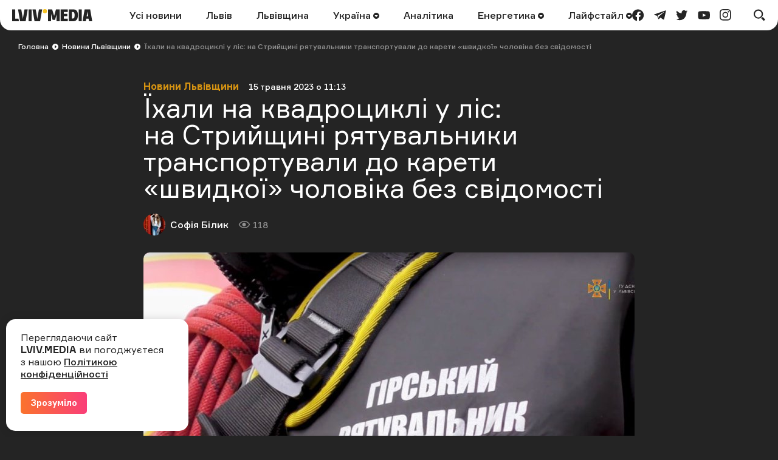

--- FILE ---
content_type: text/html; charset=UTF-8
request_url: https://lviv.media/lvivshchyna/72199-yihali-na-kvadrocikli-u-lis-na-strijshini-ryatuvalniki-transportuvali-do-kareti-shvidkoyi-cholovika-bez-svidomosti/
body_size: 13767
content:
<!DOCTYPE html> <html lang="uk"> <head> <meta charset="utf-8"> <meta http-equiv="x-ua-compatible" content="ie=edge"> <meta name="viewport" content="width=device-width, initial-scale=1"> <meta name="HandheldFriendly" content="True" /> <meta http-equiv="cleartype" content="on" /> <meta name="format-detection" content="telephone=no" /> <meta name="format-detection" content="address=no" /> <meta property="fb:app_id" content="759044945210517" /> <link rel="apple-touch-icon" sizes="180x180" href="/apple-touch-icon.png"> <link rel="icon" type="image/png" sizes="32x32" href="/favicon-32x32.png"> <link rel="icon" type="image/png" sizes="16x16" href="/favicon-16x16.png"> <link rel="manifest" href="/site.webmanifest"> <link rel="mask-icon" href="/safari-pinned-tab.svg" color="#242424"> <meta name="msapplication-TileColor" content="#242424"> <meta name="theme-color" content="#ffffff"> <title>Їхали на квадроциклі у ліс: на Стрийщині рятувальники транспортували до карети «швидкої» чоловіка без свідомості — LVIV.MEDIA</title> <link rel="canonical" href="https://lviv.media/lvivshchyna/72199-yihali-na-kvadrocikli-u-lis-na-strijshini-ryatuvalniki-transportuvali-do-kareti-shvidkoyi-cholovika-bez-svidomosti/"> <link rel="amphtml" href="https://lviv.media/amp/lvivshchyna/72199-yihali-na-kvadrocikli-u-lis-na-strijshini-ryatuvalniki-transportuvali-do-kareti-shvidkoyi-cholovika-bez-svidomosti/"> <meta name="robots" content="max-snippet:-1, max-video-preview:-1, max-image-preview:large"> <link rel="alternate" href="https://lviv.media/lvivshchyna/72199-yihali-na-kvadrocikli-u-lis-na-strijshini-ryatuvalniki-transportuvali-do-kareti-shvidkoyi-cholovika-bez-svidomosti/" hreflang="x-default" /> <link rel="alternate" href="https://lviv.media/lvivshchyna/72199-yihali-na-kvadrocikli-u-lis-na-strijshini-ryatuvalniki-transportuvali-do-kareti-shvidkoyi-cholovika-bez-svidomosti/" hreflang="uk" /> <meta name="description" content="Чоловіка госпіталізували до Стрийської центральної районної лікарні"> <meta property="og:title" content="Їхали на квадроциклі у ліс: на Стрийщині рятувальники транспортували до карети «швидкої» чоловіка без свідомості — LVIV.MEDIA" /> <meta property="og:description" content="Чоловіка госпіталізували до Стрийської центральної районної лікарні" /> <meta property="og:type" content="article" /> <meta property="og:url" content="https://lviv.media/lvivshchyna/72199-yihali-na-kvadrocikli-u-lis-na-strijshini-ryatuvalniki-transportuvali-do-kareti-shvidkoyi-cholovika-bez-svidomosti/" /> <meta property="og:image" content="https://lviv.media/static/content/thumbs/1200x630/3/9d/jvtmac---c1200x630x50px50p-up--22a244466f561b3511a4b704e181a9d3.jpg" /> <meta property="og:image:url" content="https://lviv.media/static/content/thumbs/1200x630/3/9d/jvtmac---c1200x630x50px50p-up--22a244466f561b3511a4b704e181a9d3.jpg" /> <meta property="og:image:width" content="1200" /> <meta property="og:image:height" content="630" /> <meta property="og:site_name" content="LVIV.MEDIA" /> <meta name="twitter:title" content="Їхали на квадроциклі у ліс: на Стрийщині рятувальники транспортували до карети «швидкої» чоловіка без свідомості — LVIV.MEDIA"> <meta name="twitter:description" content="Чоловіка госпіталізували до Стрийської центральної районної лікарні"> <meta name="twitter:card" content="summary_large_image"> <meta name="twitter:image" content="https://lviv.media/static/content/thumbs/1200x630/3/9d/jvtmac---c1200x630x50px50p-up--22a244466f561b3511a4b704e181a9d3.jpg"> <meta name="twitter:site" content="LVIV.MEDIA"> <meta name="twitter:creator" content="@LvivMedia"> <meta property="og:article:author" content="https://lviv.media/authors/33-sofabilyck/" /> <meta property="og:article:published_time" content="2023-05-15T11:13:00+03:00" /> <script type="application/ld+json">{"@context":"https://schema.org","@type":"BreadcrumbList","itemListElement":[{"@type":"ListItem","position":1,"name":"Головна","item":"https://lviv.media/"},{"@type":"ListItem","position":2,"name":"Новини Львівщини","item":"https://lviv.media/lvivshchyna/"},{"@type":"ListItem","position":3,"name":"Їхали на квадроциклі у ліс: на Стрийщині рятувальники транспортували до карети «швидкої» чоловіка без свідомості","item":"https://lviv.media/lvivshchyna/72199-yihali-na-kvadrocikli-u-lis-na-strijshini-ryatuvalniki-transportuvali-do-kareti-shvidkoyi-cholovika-bez-svidomosti/"}]}</script> <script type="application/ld+json">{"@context":"https://schema.org","@type":"NewsArticle","headline":"Їхали на квадроциклі у ліс: на Стрийщині рятувальники транспортували до карети «швидкої» чоловіка без свідомості","datePublished":"2023-05-15T11:13:00+03:00","dateModified":"2023-05-15T11:13:00+03:00","author":{"@type":"Person","name":"Софія Білик"},"publisher":{"@type":"Organization","name":"LVIV.MEDIA","logo":{"@type":"ImageObject","url":"https://lviv.media/static/img/logo-current.svg"}},"description":"Чоловіка госпіталізували до Стрийської центральної районної лікарні","articleBody":"У неділю ввечері, 14 травня, в лісовому масиві поблизу села Нижня Рожанка Стрийського району травмований чоловік потребував медичної допомоги. Про це повідомляє Головне управління ДСНС України у Львівській області. Бригада швидкої медичної допомоги до потерпілого не могла доїхати, оскільки чоловік перебував у важко доступному місці. Рятувальники Славської гірської пошуково-рятувальної групи на квадроциклі змогли оперативно дістатись до місця, де був виявлений травмований. Чоловік був без свідомості, тому його на ручних ношах винесли з лісового масиву до спеціального аварійно-рятувального автомобіля, щоб згодом транспортувати його до карети швидкої медичної допомоги. Чоловіка госпіталізували до Стрийської центральної районної лікарні. Для рятувальної операції було залучено 6 чоловік особового складу та 2 одиниці техніки. Причини та обставини події встановлюють правоохоронці. Нагадаємо, рятувальники відшукали 42-річного туриста з Києва, який на милицях вирішив підкорити Карпати та заблукав у лісі.","image":"https://lviv.media/static/content/thumbs/800x450/3/9d/4avuzg---c800x450x50px50p-up--22a244466f561b3511a4b704e181a9d3.jpg"}</script> <link rel="preload" crossorigin as="font" href="https://lviv.media/static/fonts/Formular/Formular-Regular.woff"> <link rel="preload" crossorigin as="font" href="https://lviv.media/static/fonts/Formular/Formular-Medium.woff"> <link rel="preload" crossorigin as="font" href="https://lviv.media/static/fonts/Formular/Formular-Black.woff"> <link rel="preload" crossorigin as="font" href="https://lviv.media/static/fonts/Formular/Formular-Bold.woff"> <link rel="preload" href="https://lviv.media/static/content/thumbs/808x456/3/9d/igfwih---c808x456x50px50p-up--22a244466f561b3511a4b704e181a9d3.jpg" as="image" imagesrcset="https://lviv.media/static/content/thumbs/808x456/3/9d/igfwih---c808x456x50px50p-up--22a244466f561b3511a4b704e181a9d3.jpg 1x, https://lviv.media/static/content/thumbs/1616x912/3/9d/za7jz6---c808x456x50px50p-up--22a244466f561b3511a4b704e181a9d3.jpg 2x" media="(min-width: 1024px)"> <link rel="preload" href="https://lviv.media/static/content/thumbs/420x484/3/9d/e3hvdy---c420x484x50px50p-up--22a244466f561b3511a4b704e181a9d3.jpg" as="image" imagesrcset="https://lviv.media/static/content/thumbs/420x484/3/9d/e3hvdy---c420x484x50px50p-up--22a244466f561b3511a4b704e181a9d3.jpg 1x, https://lviv.media/static/content/thumbs/840x968/3/9d/gq5tbh---c420x484x50px50p-up--22a244466f561b3511a4b704e181a9d3.jpg 2x" media="(max-width: 1023px)"> <link rel="stylesheet" href="https://lviv.media/static/css/app.css"> <style>
[data-ad-slot] iframe {
    margin: 0 auto !important;
}
</style> <link rel="stylesheet" href="https://lviv.media/static/css/post.css"> <link rel="stylesheet" href="https://lviv.media/static/css/gallery.css" fetchpriority="low"> <link rel="stylesheet" href="https://lviv.media/static/css/carousel.css" fetchpriority="low"> <link rel="stylesheet" href="https://lviv.media/static/css/utilities.css" fetchpriority="low"> <script>
window.App = {"baseUrl":"https:\/\/lviv.media\/","staticUrl":"https:\/\/lviv.media\/static\/","locale":"uk","facebookAppId":"759044945210517","jsVendorFiles":{"vendor.js":"https:\/\/lviv.media\/static\/js\/vendor.js?id=c131facd8af0150da4b44c65aae288aa","swiper-vendor.js":"https:\/\/lviv.media\/static\/js\/swiper-vendor.js?id=885337d6e4fc03c9c0956f53bfc09e5e"},"article":{"id":"992be23b-19c0-4e26-882a-b72d209040d7","number":72199,"slug":"yihali-na-kvadrocikli-u-lis-na-strijshini-ryatuvalniki-transportuvali-do-kareti-shvidkoyi-cholovika-bez-svidomosti","layout":"default","modules":[],"embeds":[],"title":{"origin":"Їхали на квадроциклі у ліс: на Стрийщині рятувальники транспортували до карети «швидкої» чоловіка без свідомості","clean":"Їхали на квадроциклі у ліс: на Стрийщині рятувальники транспортували до карети «швидкої» чоловіка без свідомості"},"meta":{"title":"Їхали на квадроциклі у ліс: на Стрийщині рятувальники транспортували до карети «швидкої» чоловіка без свідомості","description":"Чоловіка госпіталізували до Стрийської центральної районної лікарні"},"url":{"direct":"https:\/\/lviv.media\/lvivshchyna\/72199-yihali-na-kvadrocikli-u-lis-na-strijshini-ryatuvalniki-transportuvali-do-kareti-shvidkoyi-cholovika-bez-svidomosti\/","next":"https:\/\/lviv.media\/api\/articles\/992be23b-19c0-4e26-882a-b72d209040d7\/next\/","add-view":"https:\/\/lviv.media\/api\/articles\/992be23b-19c0-4e26-882a-b72d209040d7\/add-view\/"}}}
</script> <script>
window.App.staticAsset = path =>  'https://lviv.media/static/:path:'.replace(':path:', path)
</script> <!-- Google Tag Manager --> <script>(function(w,d,s,l,i){w[l]=w[l]||[];w[l].push({'gtm.start':
new Date().getTime(),event:'gtm.js'});var f=d.getElementsByTagName(s)[0],
j=d.createElement(s),dl=l!='dataLayer'?'&l='+l:'';j.async=true;j.src=
'https://www.googletagmanager.com/gtm.js?id='+i+dl;f.parentNode.insertBefore(j,f);
})(window,document,'script','dataLayer','GTM-MX7CRZN');</script> <!-- End Google Tag Manager --> <link rel="preconnect" href="https://membrana-cdn.media/" crossorigin> <link rel="dns-prefetch" href="https://membrana-cdn.media/"> <script>
    window.yieldMasterCmd = window.yieldMasterCmd || [];
    window.yieldMasterCmd.push(function() {
        window.yieldMaster.init({
            pageVersionAutodetect: true
        });
    });
</script> <script>
    (function() {
        const scriptsToLoad = [
            { src: 'https://www.googletagservices.com/tag/js/gpt.js', loaded: false },
            { src: 'https://cdn.membrana.media/lvm/ym.js', loaded: false },
        ];

        function loadScripts() {
            scriptsToLoad.forEach(script => {
                if (!script.loaded) {
                    const scriptElement = document.createElement('script');
                    scriptElement.src = script.src;
                    document.body.appendChild(scriptElement);
                    script.loaded = true;
                }
            });

            // Remove event listeners after loading scripts
            document.removeEventListener('click', loadScripts);
            document.removeEventListener('scroll', loadScripts);
            document.removeEventListener('mousemove', loadScripts);
        }

        // Add event listeners for user interactions
        document.addEventListener('click', loadScripts);
        document.addEventListener('scroll', loadScripts);
        document.addEventListener('mousemove', loadScripts);
    })();
</script> <style>
	.nts-ad {display: flex; flex-direction: column; align-items: center; justify-content: center}
	.nts-ad-h250 {min-height: 250px}
	.nts-ad-h280 {min-height: 280px}
	.nts-ad-h600 {min-height: 600px; justify-content: flex-start}
</style> </head> </html> <body> <header class="c-header"> <div class="c-header-inner"> <div class="c-header-bg"></div> <div class="c-header-hamburger"> <button type="button" class="c-header-hamburger__btn js-menu-toggle"> <span class="sr-only">Меню</span> <div class="c-header-hamburger__icon"> <div></div> <div></div> <div></div> </div> </button> </div> <div class="c-menu"> <div class="c-menu-inner"> <nav class="c-menu-nav"> <ul class="c-menu-nav__list"> <li class="c-menu-nav__item"> <a href="https://lviv.media/news/" class="c-menu-nav__link">Усі новини</a> </li> <li class="c-menu-nav__item"> <a href="https://lviv.media/lviv/" class="c-menu-nav__link">Львів</a> </li> <li class="c-menu-nav__item"> <a href="https://lviv.media/lvivshchyna/" class="c-menu-nav__link">Львівщина</a> </li> <li class="c-menu-nav__item"> <a href="https://lviv.media/ukraina/" class="c-menu-nav__link">
    Україна
    </a> <div class="c-menu-sub"> <ul class="c-menu-sub__list"> <li class="c-menu-sub__item"> <a href="https://lviv.media/viyna/" class="c-menu-sub__link">Війна</a> </li> <li class="c-menu-sub__item"> <a href="https://lviv.media/politics/" class="c-menu-sub__link">Політика</a> </li> <li class="c-menu-sub__item"> <a href="https://lviv.media/ekonomika/" class="c-menu-sub__link">Економіка</a> </li> <li class="c-menu-sub__item"> <a href="https://lviv.media/socialni-novini/" class="c-menu-sub__link">Соціальні новини</a> </li> </ul> </div> </li> <li class="c-menu-nav__item"> <a href="https://lviv.media/analitika/" class="c-menu-nav__link">Аналітика</a> </li> <li class="c-menu-nav__item"> <a href="https://lviv.media/energetika/" class="c-menu-nav__link">
    Енергетика
    </a> <div class="c-menu-sub"> <ul class="c-menu-sub__list"> <li class="c-menu-sub__item"> <a href="https://lviv.media/energetika/gaz/" class="c-menu-sub__link">Газ</a> </li> <li class="c-menu-sub__item"> <a href="https://lviv.media/energetika/nafta/" class="c-menu-sub__link">Нафта</a> </li> <li class="c-menu-sub__item"> <a href="https://lviv.media/energetika/sonyachna-energiya/" class="c-menu-sub__link">Сонячна енергетика</a> </li> <li class="c-menu-sub__item"> <a href="https://lviv.media/energetika/vitrova-energetika/" class="c-menu-sub__link">Вітрова енергетика</a> </li> <li class="c-menu-sub__item"> <a href="https://lviv.media/energetika/zelena-energetika/" class="c-menu-sub__link">Відновлювальна енергетика</a> </li> <li class="c-menu-sub__item"> <a href="https://lviv.media/energetika/palne/" class="c-menu-sub__link">Пальне</a> </li> <li class="c-menu-sub__item"> <a href="https://lviv.media/energetika/tarifi-i-poradi/" class="c-menu-sub__link">Тарифи і поради</a> </li> </ul> </div> </li> <li class="c-menu-nav__item"> <a href="https://lviv.media/lifestyle/" class="c-menu-nav__link">
    Лайфстайл
    </a> <div class="c-menu-sub"> <ul class="c-menu-sub__list"> <li class="c-menu-sub__item"> <a href="https://lviv.media/religiya/" class="c-menu-sub__link">Релігія</a> </li> <li class="c-menu-sub__item"> <a href="https://lviv.media/recepti/" class="c-menu-sub__link">Рецепти</a> </li> <li class="c-menu-sub__item"> <a href="https://lviv.media/sport/" class="c-menu-sub__link">Спорт</a> </li> <li class="c-menu-sub__item"> <a href="https://lviv.media/zdorovya/" class="c-menu-sub__link">Здоров’я</a> </li> <li class="c-menu-sub__item"> <a href="https://lviv.media/culture/" class="c-menu-sub__link">Культура</a> </li> </ul> </div> </li> </ul> </nav> <div class="c-menu-socials"> <ul class="c-menu-socials__list"> <li class="c-menu-socails__item"> <a href="https://www.facebook.com/lvv.media" target="_blank" rel="noopener" class="c-menu-socials__link t-facebook"> <span class="sr-only">facebook</span> <svg viewbox="0 0 24 24" width="24" height="24" class="i-icon i-facebook" xmlns="http://www.w3.org/2000/svg"> <use xlink:href="https://lviv.media/static/sprite/symbol.svg#facebook"></use> </svg> </a> </li> <li class="c-menu-socails__item"> <a href="https://t.me/lvivmedia" target="_blank" rel="noopener" class="c-menu-socials__link t-telegram"> <span class="sr-only">telegram</span> <svg viewbox="0 0 24 24" width="24" height="24" class="i-icon i-telegram" xmlns="http://www.w3.org/2000/svg"> <use xlink:href="https://lviv.media/static/sprite/symbol.svg#telegram"></use> </svg> </a> </li> <li class="c-menu-socails__item"> <a href="https://twitter.com/LvivMedia" target="_blank" rel="noopener" class="c-menu-socials__link t-twitter"> <span class="sr-only">twitter</span> <svg viewbox="0 0 24 24" width="24" height="24" class="i-icon i-twitter" xmlns="http://www.w3.org/2000/svg"> <use xlink:href="https://lviv.media/static/sprite/symbol.svg#twitter"></use> </svg> </a> </li> <li class="c-menu-socails__item"> <a href="https://www.youtube.com/channel/UCHYlN_WxQytvVZu3dNWd7lQ" target="_blank" rel="noopener" class="c-menu-socials__link t-youtube"> <span class="sr-only">youtube</span> <svg viewbox="0 0 24 24" width="24" height="24" class="i-icon i-youtube" xmlns="http://www.w3.org/2000/svg"> <use xlink:href="https://lviv.media/static/sprite/symbol.svg#youtube"></use> </svg> </a> </li> <li class="c-menu-socails__item"> <a href="https://www.instagram.com/lviv_media/" target="_blank" rel="noopener" class="c-menu-socials__link t-instagram"> <span class="sr-only">instagram</span> <svg viewbox="0 0 24 24" width="24" height="24" class="i-icon i-instagram" xmlns="http://www.w3.org/2000/svg"> <use xlink:href="https://lviv.media/static/sprite/symbol.svg#instagram"></use> </svg> </a> </li> </ul> </div> </div> </div> <div class="c-header-inner__left"> <div class="c-header-logo"> <a href="https://lviv.media/"> <span class="sr-only">LVIV.MEDIA</span> <svg width="132" height="20" viewbox="0 0 132 20" fill="currentColor" xmlns="http://www.w3.org/2000/svg"> <path d="M26.978 20V.49h5.061V20h-5.061zM84.939 4.668v3.12h5.724v3.858H84.94v3.98h6.658V20H79.853V.491h11.744v4.177H84.94zM93.133 20V.491h7.469c2.58 0 4.496.787 5.725 2.384 1.228 1.597 1.843 3.955 1.843 7.125 0 3.317-.639 5.823-1.917 7.494-1.278 1.67-3.219 2.506-5.823 2.506h-7.297zm8.181-4.963c.516-.344.885-.91 1.106-1.72.258-1.078.374-2.185.344-3.293a12.04 12.04 0 00-.344-3.169 3.002 3.002 0 00-1.106-1.67 3.666 3.666 0 00-2.051-.517h-1.008v10.86h1.008a3.479 3.479 0 002.051-.491zM109.408 20V.491h5.061V20h-5.061zM78.147.491V20h-5.061V8.034l-.74 3.106-1.742 6.722h-3.98L64.85 11.14l-.757-3.106h-.024V20h-5.062V.491h6.782l3.267 10.664L72.08.49h6.068z"></path> <path d="M53.894 6.88a3.44 3.44 0 100-6.88 3.44 3.44 0 000 6.88z" fill="#F4C123"></path> <path d="M10.418 15.626H5.06V.491H0V20h11.18l-.762-4.374zM22.211 20L25.602.49h-5.307l-2.268 13.045-.386 2.96-.385-2.96L14.988.49H9.68L13.07 20h9.14zM45.946 20L49.361.49h-5.307L41.77 13.536l-.38 2.92-.382-2.92L38.722.49h-5.307L36.831 20h9.115zM119.236.491L115.845 20h5.307l.715-4.152h3.863l.722 4.152h5.307L128.376.49h-9.14zm3.309 11.5l1.261-7.996 1.255 7.995h-2.516z"></path> </svg> </a> </div> </div> <div class="c-header-inner__center"> <nav class="c-header-nav"> <ul class="c-header-nav__list"> <li class="c-header-nav__item"> <a href="https://lviv.media/news/" class="c-header-nav__link">Усі новини</a> </li> <li class="c-header-nav__item"> <a href="https://lviv.media/lviv/" class="c-header-nav__link">Львів</a> </li> <li class="c-header-nav__item"> <a href="https://lviv.media/lvivshchyna/" class="c-header-nav__link">Львівщина</a> </li> <li class="c-header-nav__item"> <a href="https://lviv.media/ukraina/" class="c-header-nav__link">
    Україна
        <svg viewbox="0 0 24 24" width="24" height="24" class="i-icon i-arrow-circle" xmlns="http://www.w3.org/2000/svg"> <use xlink:href="https://lviv.media/static/sprite/symbol.svg#arrow-circle"></use> </svg> </a> <div class="c-header-sub"> <ul class="c-header-sub__list"> <li class="c-header-sub__item"> <a href="https://lviv.media/viyna/" class="c-header-sub__link">Війна</a> </li> <li class="c-header-sub__item"> <a href="https://lviv.media/politics/" class="c-header-sub__link">Політика</a> </li> <li class="c-header-sub__item"> <a href="https://lviv.media/ekonomika/" class="c-header-sub__link">Економіка</a> </li> <li class="c-header-sub__item"> <a href="https://lviv.media/socialni-novini/" class="c-header-sub__link">Соціальні новини</a> </li> </ul> </div> </li> <li class="c-header-nav__item"> <a href="https://lviv.media/analitika/" class="c-header-nav__link">Аналітика</a> </li> <li class="c-header-nav__item"> <a href="https://lviv.media/energetika/" class="c-header-nav__link">
    Енергетика
        <svg viewbox="0 0 24 24" width="24" height="24" class="i-icon i-arrow-circle" xmlns="http://www.w3.org/2000/svg"> <use xlink:href="https://lviv.media/static/sprite/symbol.svg#arrow-circle"></use> </svg> </a> <div class="c-header-sub"> <ul class="c-header-sub__list"> <li class="c-header-sub__item"> <a href="https://lviv.media/energetika/gaz/" class="c-header-sub__link">Газ</a> </li> <li class="c-header-sub__item"> <a href="https://lviv.media/energetika/nafta/" class="c-header-sub__link">Нафта</a> </li> <li class="c-header-sub__item"> <a href="https://lviv.media/energetika/sonyachna-energiya/" class="c-header-sub__link">Сонячна енергетика</a> </li> <li class="c-header-sub__item"> <a href="https://lviv.media/energetika/vitrova-energetika/" class="c-header-sub__link">Вітрова енергетика</a> </li> <li class="c-header-sub__item"> <a href="https://lviv.media/energetika/zelena-energetika/" class="c-header-sub__link">Відновлювальна енергетика</a> </li> <li class="c-header-sub__item"> <a href="https://lviv.media/energetika/palne/" class="c-header-sub__link">Пальне</a> </li> <li class="c-header-sub__item"> <a href="https://lviv.media/energetika/tarifi-i-poradi/" class="c-header-sub__link">Тарифи і поради</a> </li> </ul> </div> </li> <li class="c-header-nav__item"> <a href="https://lviv.media/lifestyle/" class="c-header-nav__link">
    Лайфстайл
        <svg viewbox="0 0 24 24" width="24" height="24" class="i-icon i-arrow-circle" xmlns="http://www.w3.org/2000/svg"> <use xlink:href="https://lviv.media/static/sprite/symbol.svg#arrow-circle"></use> </svg> </a> <div class="c-header-sub"> <ul class="c-header-sub__list"> <li class="c-header-sub__item"> <a href="https://lviv.media/religiya/" class="c-header-sub__link">Релігія</a> </li> <li class="c-header-sub__item"> <a href="https://lviv.media/recepti/" class="c-header-sub__link">Рецепти</a> </li> <li class="c-header-sub__item"> <a href="https://lviv.media/sport/" class="c-header-sub__link">Спорт</a> </li> <li class="c-header-sub__item"> <a href="https://lviv.media/zdorovya/" class="c-header-sub__link">Здоров’я</a> </li> <li class="c-header-sub__item"> <a href="https://lviv.media/culture/" class="c-header-sub__link">Культура</a> </li> </ul> </div> </li> </ul> </nav> </div> <div class="c-header-inner__right"> <div class="c-header-socials"> <ul class="c-header-socials__list"> <li class="c-header-socails__item"> <a href="https://www.facebook.com/lvv.media" target="_blank" rel="noopener" class="c-header-socials__link t-facebook"> <span class="sr-only">facebook</span> <svg viewbox="0 0 24 24" width="24" height="24" class="i-icon i-facebook" xmlns="http://www.w3.org/2000/svg"> <use xlink:href="https://lviv.media/static/sprite/symbol.svg#facebook"></use> </svg> </a> </li> <li class="c-header-socails__item"> <a href="https://t.me/lvivmedia" target="_blank" rel="noopener" class="c-header-socials__link t-telegram"> <span class="sr-only">telegram</span> <svg viewbox="0 0 24 24" width="24" height="24" class="i-icon i-telegram" xmlns="http://www.w3.org/2000/svg"> <use xlink:href="https://lviv.media/static/sprite/symbol.svg#telegram"></use> </svg> </a> </li> <li class="c-header-socails__item"> <a href="https://twitter.com/LvivMedia" target="_blank" rel="noopener" class="c-header-socials__link t-twitter"> <span class="sr-only">twitter</span> <svg viewbox="0 0 24 24" width="24" height="24" class="i-icon i-twitter" xmlns="http://www.w3.org/2000/svg"> <use xlink:href="https://lviv.media/static/sprite/symbol.svg#twitter"></use> </svg> </a> </li> <li class="c-header-socails__item"> <a href="https://www.youtube.com/channel/UCHYlN_WxQytvVZu3dNWd7lQ" target="_blank" rel="noopener" class="c-header-socials__link t-youtube"> <span class="sr-only">youtube</span> <svg viewbox="0 0 24 24" width="24" height="24" class="i-icon i-youtube" xmlns="http://www.w3.org/2000/svg"> <use xlink:href="https://lviv.media/static/sprite/symbol.svg#youtube"></use> </svg> </a> </li> <li class="c-header-socails__item"> <a href="https://www.instagram.com/lviv_media/" target="_blank" rel="noopener" class="c-header-socials__link t-instagram"> <span class="sr-only">instagram</span> <svg viewbox="0 0 24 24" width="24" height="24" class="i-icon i-instagram" xmlns="http://www.w3.org/2000/svg"> <use xlink:href="https://lviv.media/static/sprite/symbol.svg#instagram"></use> </svg> </a> </li> </ul> </div> <div class="c-header-search"> <button type="button" class="c-header-search__btn js-search-modal-toggle"> <span class="sr-only">Пошук</span> <svg viewbox="0 0 24 24" width="24" height="24" class="i-icon i-search " xmlns="http://www.w3.org/2000/svg"> <use xlink:href="https://lviv.media/static/sprite/symbol.svg#search"></use> </svg> <svg viewbox="0 0 24 24" width="24" height="24" class="i-icon i-close " xmlns="http://www.w3.org/2000/svg"> <use xlink:href="https://lviv.media/static/sprite/symbol.svg#close"></use> </svg> </button> <div class="c-search-modal js-search-modal"> <form method="GET" action="https://lviv.media/search/" class="c-search-modal__form" autocomplete="off"> <div class="f-group"> <input type="text" class="f-input js-search-modal-input" placeholder="Введіть ключове слово" name="query"> </div> <button type="submit" class="f-btn f-btn--gradient">Пошук</button> </form> </div> </div> </div> </div> </header> <main> <div class="l-box" data-article-id="992be23b-19c0-4e26-882a-b72d209040d7" data-infinite-scroll-first> <article class="c-post"> <div class="c-post__header c-post__header--overlay  c-post__header--image "> <div class="c-breadcrumbs"> <div class="c-breadcrumbs__scroll"> <ul class="c-breadcrumbs__list"> <li class="c-breadcrumbs__item"> <a href="https://lviv.media/" class="c-breadcrumbs__link f-link--primary">Головна</a> <i class="c-breadcrumbs__arrow"> <svg viewbox="0 0 24 24" width="24" height="24" class="i-icon i-arrow-circle-dark" xmlns="http://www.w3.org/2000/svg"> <use xlink:href="https://lviv.media/static/sprite/symbol.svg#arrow-circle-dark"></use> </svg> </i> </li> <li class="c-breadcrumbs__item"> <a href="https://lviv.media/lvivshchyna/" class="c-breadcrumbs__link f-link--primary">Новини Львівщини</a> <i class="c-breadcrumbs__arrow"> <svg viewbox="0 0 24 24" width="24" height="24" class="i-icon i-arrow-circle-dark" xmlns="http://www.w3.org/2000/svg"> <use xlink:href="https://lviv.media/static/sprite/symbol.svg#arrow-circle-dark"></use> </svg> </i> </li> <li class="c-breadcrumbs__item">Їхали на квадроциклі у ліс: на Стрийщині рятувальники транспортували до карети «швидкої» чоловіка без свідомості</li> </ul> </div> </div> <div class="c-post__inner c-post__header-inner"> <dl class="c-post__info"> <dt class="sr-only">Категорія</dt> <dd class="c-post__info-item c-post__category"> <a href="https://lviv.media/lvivshchyna/" class="f-link--opacity">Новини Львівщини</a> </dd> <dt class="sr-only">Дата публікації</dt> <dd class="c-post__info-item c-post__date"> <time datetime="2023-05-15T11:13:00+03:00">15 травня 2023 о 11:13</time> </dd> </dl> <h1 class="c-post__title">Їхали на квадроциклі у ліс: на Стрийщині рятувальники транспортували до карети «швидкої» чоловіка без свідомості</h1> <dl class="c-post__info"> <dt class="sr-only">Автор</dt> <dd class="c-post__info-item c-post__author"> <picture class="c-post__author-img"> <img width="36" height="36" src="https://lviv.media/static/content/thumbs/36x36/d/c6/s55bhm---c36x36x50px50p-up--6ddfd9ad0180f82901c5a9f7c23c6c6d.jpg" srcset="https://lviv.media/static/content/thumbs/36x36/d/c6/s55bhm---c36x36x50px50p-up--6ddfd9ad0180f82901c5a9f7c23c6c6d.jpg 1x, https://lviv.media/static/content/thumbs/72x72/d/c6/ppjmjo---c36x36x50px50p-up--6ddfd9ad0180f82901c5a9f7c23c6c6d.jpg 2x" alt="Софія Білик"> </picture> <div class="c-post__author-name"> <a href="https://lviv.media/authors/33-sofabilyck/" class="f-link--opacity f-link--overlay">Софія Білик</a> </div> </dd> <dt class="sr-only">Кількість переглядів</dt> <dd class="c-post__info-item c-post__views"> <svg viewbox="0 0 24 24" width="24" height="24" class="i-icon i-views " xmlns="http://www.w3.org/2000/svg"> <use xlink:href="https://lviv.media/static/sprite/symbol.svg#views"></use> </svg>
                118
            </dd> </dl> <figure class="c-post__img"> <picture> <source srcset="https://lviv.media/static/content/thumbs/808x456/3/9d/igfwih---c808x456x50px50p-up--22a244466f561b3511a4b704e181a9d3.jpg 1x, https://lviv.media/static/content/thumbs/1616x912/3/9d/za7jz6---c808x456x50px50p-up--22a244466f561b3511a4b704e181a9d3.jpg 2x" type="image/jpeg" media="(min-width: 1024px)"> <img width="420" height="484" src="https://lviv.media/static/content/thumbs/420x484/3/9d/e3hvdy---c420x484x50px50p-up--22a244466f561b3511a4b704e181a9d3.jpg" srcset="https://lviv.media/static/content/thumbs/420x484/3/9d/e3hvdy---c420x484x50px50p-up--22a244466f561b3511a4b704e181a9d3.jpg 1x, https://lviv.media/static/content/thumbs/840x968/3/9d/gq5tbh---c420x484x50px50p-up--22a244466f561b3511a4b704e181a9d3.jpg 2x" alt="Їхали на квадроциклі у ліс: на Стрийщині рятувальники транспортували до карети «швидкої» чоловіка без свідомості" title="Їхали на квадроциклі у ліс: на Стрийщині рятувальники транспортували до карети «швидкої» чоловіка без свідомості"> </source></picture> <figcaption>Фото: Головне управління ДСНС України у Львівській області</figcaption> </figure> </div> </div> <div class="c-card c-post__card"> <div class="c-post__inner"> <div class="c-prose"> <div class="c-post__lead"><p>Чоловіка госпіталізували до Стрийської центральної районної лікарні</p></div> <p>У неділю ввечері, 14 травня, в лісовому масиві поблизу села Нижня Рожанка Стрийського району травмований чоловік потребував медичної допомоги. </p> <p>Про це <a href="https://www.facebook.com/LVIVDSNS/posts/pfbid02gYfvxXxpqTpcURrY1vvA8giSH68nRr2yfSfWvCbLbGRsUmpWAtYhHiJyThyz2uE3l?__cft__%5B0%5D=AZWj39ZSrNqd9QhNjkXDCxrs3fh52a_X1Dd3j47sWpartkYwRvdQ3p4ucmqDkAws6LeGfsCxhG23b2xAATLy3l0f21bi7pWXIMzra4jDkSNU726wUvnhScIb9gc-ohXNoi0SyjWNyeUETiZ0tibhnFN1RRDa5-trwcIBcMw-cCi0kTsl5qR3d27BCOeMaRXy_j0&amp;__tn__=%2CO%2CP-R" target="_blank">повідомляє </a>Головне управління ДСНС України у <a href="https://lviv.media/lvivshchyna/oblast/" target="_blank">Львівській області</a>. </p> <!-- Desktop ad --> <div class="hidden lg:block pb-4"> <div class="LVM_DESKTOP_VIDEO"></div> </div> <!-- Mobile ad --> <div class="lg:hidden pb-4"> <div class="LVM_MOBILE_VIDEO"></div> </div> <p>Бригада швидкої медичної допомоги до потерпілого не могла доїхати, оскільки чоловік перебував у важко доступному місці.</p> <p>Рятувальники Славської гірської пошуково-рятувальної групи на квадроциклі змогли оперативно дістатись до місця, де був виявлений травмований. Чоловік був без свідомості, тому його на ручних ношах винесли з лісового масиву до спеціального аварійно-рятувального автомобіля, щоб згодом транспортувати його до карети швидкої медичної допомоги. </p> <div class="c-prose--ignore c-prose__entry"> <article class="c-entry c-entry-card c-entry-gradient"> <div class="c-entry__content"> <div class="c-entry__heading">Більше по темі</div> <div class="c-entry__title"> <a href="https://lviv.media/lvivshchyna/72072-u-drogobickomu-rajoni-choloviku-zatisnulo-nogu-motoblokom-poterpilogo-gospitalizuvali/" class="c-entry__link f-link--opacity f-link--overlay">У Дрогобицькому районі чоловіку затиснуло ногу мотоблоком: потерпілого госпіталізували</a> </div> <dl class="c-entry__date"> <dt class="sr-only">Дата публікації</dt> <dd> <time datetime="2023-05-13T13:52:00+03:00">13.05.2023 13:52</time> </dd> </dl> </div> </article> </div> <!-- Desktop ad --> <div class="hidden lg:block pb-4"> <div class="nts-ad nts-ad-h280"> <div class="LVM_ITA_336_1"></div> </div> </div> <!-- Mobile ad --> <div class="lg:hidden pb-4"> <div class="nts-ad nts-ad-h280"> <div class="LVM_ITA_300M_1"></div> </div> </div> <p>Чоловіка госпіталізували до Стрийської центральної районної лікарні.</p> <p>Для рятувальної операції було залучено 6 чоловік особового складу та 2 одиниці техніки.</p> <p>Причини та обставини події встановлюють правоохоронці.</p> <p>Нагадаємо, <a href="https://lviv.media/ukraina/71897-tizhden-blukav-gorami-na-milicyah-ryatuvalniki-rozshukali-turista-z-kiyeva/" target="_blank"><b>рятувальники </b></a>відшукали 42-річного туриста з Києва, який на милицях вирішив підкорити Карпати та заблукав у лісі.</p> <!-- Desktop ad --> <div class="hidden lg:block"> <div class="nts-ad nts-ad-h280"> <div class="LVM_BTA_336"></div> </div> </div> <!-- Mobile ad --> <div class="lg:hidden"> <div class="nts-ad nts-ad-h280"> <div class="LVM_BTA_300M"></div> </div> </div> </div> <div class="c-post__tags"> <ul class="c-post__tags-list"> <li class="c-post__tags-item"> <a href="https://lviv.media/tags/10-dsns/" class="c-post__tags-link">#рятувальники</a> </li> </ul> </div> <div class="c-post__share"> <ul class="c-post__share-list"> <li class="c-post__share-item"> <a href="https://lviv.media/lvivshchyna/72199-yihali-na-kvadrocikli-u-lis-na-strijshini-ryatuvalniki-transportuvali-do-kareti-shvidkoyi-cholovika-bez-svidomosti/?utm_source=shares&amp;utm_medium=telegram" target="_blank" class="c-post__share-link t-telegram" data-share="telegram"> <span class="c-post__share-text">Надіслати в Telegram</span> <svg viewbox="0 0 24 24" width="24" height="24" class="i-icon i-telegram" xmlns="http://www.w3.org/2000/svg"> <use xlink:href="https://lviv.media/static/sprite/symbol.svg#telegram"></use> </svg> </a> </li> <li class="c-post__share-item"> <a href="https://lviv.media/lvivshchyna/72199-yihali-na-kvadrocikli-u-lis-na-strijshini-ryatuvalniki-transportuvali-do-kareti-shvidkoyi-cholovika-bez-svidomosti/?utm_source=shares&amp;utm_medium=facebook" target="_blank" class="c-post__share-link t-facebook" data-share="facebook"> <span class="c-post__share-text">Поширити в Facebook</span> <svg viewbox="0 0 24 24" width="24" height="24" class="i-icon i-facebook" xmlns="http://www.w3.org/2000/svg"> <use xlink:href="https://lviv.media/static/sprite/symbol.svg#facebook"></use> </svg> </a> </li> <li class="c-post__share-item"> <a href="https://lviv.media/lvivshchyna/72199-yihali-na-kvadrocikli-u-lis-na-strijshini-ryatuvalniki-transportuvali-do-kareti-shvidkoyi-cholovika-bez-svidomosti/?utm_source=shares&amp;utm_medium=messenger" target="_blank" class="c-post__share-link t-messenger" data-share="messenger"> <span class="c-post__share-text">Надіслати в Messenger</span> <svg viewbox="0 0 24 24" width="24" height="24" class="i-icon i-messenger" xmlns="http://www.w3.org/2000/svg"> <use xlink:href="https://lviv.media/static/sprite/symbol.svg#messenger"></use> </svg> </a> </li> <li class="c-post__share-item"> <a href="https://lviv.media/lvivshchyna/72199-yihali-na-kvadrocikli-u-lis-na-strijshini-ryatuvalniki-transportuvali-do-kareti-shvidkoyi-cholovika-bez-svidomosti/?utm_source=shares&amp;utm_medium=twitter" target="_blank" class="c-post__share-link t-twitter" data-share="twitter"> <span class="c-post__share-text">Твітнути в Twitter</span> <svg viewbox="0 0 24 24" width="24" height="24" class="i-icon i-twitter" xmlns="http://www.w3.org/2000/svg"> <use xlink:href="https://lviv.media/static/sprite/symbol.svg#twitter"></use> </svg> </a> </li> </ul> </div> </div> </div> </article> <!-- Desktop ad --> <div class="hidden lg:block"> <div class="nts-ad nts-ad-h250"> <div class="LVM_BTC_970"></div> </div> </div> <!-- Mobile ad --> <div class="lg:hidden"> <div class="nts-ad nts-ad-h280"> <div class="LVM_BTC_300M"></div> </div> </div> <section class="c-card"> <div class="c-heading"> <h2 class="c-heading-title">Пов’язані публікації</h2> </div> <div class="swiper c-carousel js-carousel"> <div class="swiper-wrapper"> <div class="swiper-slide"> <article class="c-entry"> <picture class="c-entry__preview"> <source data-srcset="https://lviv.media/static/content/thumbs/280x158/a/7f/5i6fgm---c280x158x50px50p-up--a3fd4c5ef56e6e77543c4e94ba0ec7fa.jpg 1x, https://lviv.media/static/content/thumbs/560x316/a/7f/3fdbld---c280x158x50px50p-up--a3fd4c5ef56e6e77543c4e94ba0ec7fa.jpg 2x" type="image/jpeg" media="(min-width: 1024px)"> <img width="350" height="196" data-src="https://lviv.media/static/content/thumbs/350x196/a/7f/t745fg---c350x196x50px50p-up--a3fd4c5ef56e6e77543c4e94ba0ec7fa.jpg" data-srcset="https://lviv.media/static/content/thumbs/350x196/a/7f/t745fg---c350x196x50px50p-up--a3fd4c5ef56e6e77543c4e94ba0ec7fa.jpg 1x, https://lviv.media/static/content/thumbs/700x392/a/7f/twpez5---c350x196x50px50p-up--a3fd4c5ef56e6e77543c4e94ba0ec7fa.jpg 2x" alt="Тиждень блукав горами на милицях: рятувальники розшукали туриста з Києва" title="Тиждень блукав горами на милицях: рятувальники розшукали туриста з Києва" class="lazy"> </source></picture> <div class="c-entry__content"> <dl class="c-entry__category"> <dt class="sr-only">Категорія</dt> <dd> <a href="https://lviv.media/ukraina/" class="f-link--opacity">Україна</a> </dd> </dl> <div class="c-entry__title"> <a href="https://lviv.media/ukraina/71897-tizhden-blukav-gorami-na-milicyah-ryatuvalniki-rozshukali-turista-z-kiyeva/" class="c-entry__link f-link--overlay f-link--opacity">Тиждень блукав горами на милицях: рятувальники розшукали туриста з Києва</a> </div> <dl class="c-entry__date"> <dt class="sr-only">Дата публікації</dt> <dd> <time datetime="2023-05-11T14:18:22+03:00">11.05.2023 14:18</time> </dd> </dl> </div> </article> </div> <div class="swiper-slide"> <article class="c-entry"> <picture class="c-entry__preview"> <source data-srcset="https://lviv.media/static/content/thumbs/280x158/d/34/jpteki---c280x158x50px50p-up--5964684c295dbbe180a9aceef7f3934d.jpg 1x, https://lviv.media/static/content/thumbs/560x316/d/34/nzkuov---c280x158x50px50p-up--5964684c295dbbe180a9aceef7f3934d.jpg 2x" type="image/jpeg" media="(min-width: 1024px)"> <img width="350" height="196" data-src="https://lviv.media/static/content/thumbs/350x196/d/34/tnm5rk---c350x196x50px50p-up--5964684c295dbbe180a9aceef7f3934d.jpg" data-srcset="https://lviv.media/static/content/thumbs/350x196/d/34/tnm5rk---c350x196x50px50p-up--5964684c295dbbe180a9aceef7f3934d.jpg 1x, https://lviv.media/static/content/thumbs/700x392/d/34/vbl7bm---c350x196x50px50p-up--5964684c295dbbe180a9aceef7f3934d.jpg 2x" alt="ДСНСник лізе в воду, щоб дістати собаку" title="У Червонограді рятувальники дістали із водойми собаку, яка не могла вибратися сама" class="lazy"> </source></picture> <div class="c-entry__content"> <dl class="c-entry__category"> <dt class="sr-only">Категорія</dt> <dd> <a href="https://lviv.media/lvivshchyna/" class="f-link--opacity">Новини Львівщини</a> </dd> </dl> <div class="c-entry__title"> <a href="https://lviv.media/lvivshchyna/71951-u-chervonogradi-ryatuvalniki-distali-iz-vodojmi-sobaku-yaka-ne-mogla-vibratisya-sama/" class="c-entry__link f-link--overlay f-link--opacity">У Червонограді рятувальники дістали із водойми собаку, яка не могла вибратися сама</a> </div> <dl class="c-entry__date"> <dt class="sr-only">Дата публікації</dt> <dd> <time datetime="2023-05-12T09:31:03+03:00">12.05.2023 09:31</time> </dd> </dl> </div> </article> </div> <div class="swiper-slide"> <article class="c-entry"> <picture class="c-entry__preview"> <source data-srcset="https://lviv.media/static/content/thumbs/280x158/c/9d/rf3nyf---c280x158x50px50p-up--8aceb37a0648b324b702d9760b0cb9dc.jpg 1x, https://lviv.media/static/content/thumbs/560x316/c/9d/w56h33---c280x158x50px50p-up--8aceb37a0648b324b702d9760b0cb9dc.jpg 2x" type="image/jpeg" media="(min-width: 1024px)"> <img width="350" height="196" data-src="https://lviv.media/static/content/thumbs/350x196/c/9d/fhbde3---c350x196x50px50p-up--8aceb37a0648b324b702d9760b0cb9dc.jpg" data-srcset="https://lviv.media/static/content/thumbs/350x196/c/9d/fhbde3---c350x196x50px50p-up--8aceb37a0648b324b702d9760b0cb9dc.jpg 1x, https://lviv.media/static/content/thumbs/700x392/c/9d/tp6aji---c350x196x50px50p-up--8aceb37a0648b324b702d9760b0cb9dc.jpg 2x" alt="Поїхали до лісу на мотоциклі і заблукали: рятувальники розшукали чоловіків з Львівщини" title="Поїхали до лісу на мотоциклі і заблукали: рятувальники розшукали чоловіків з Львівщини" class="lazy"> </source></picture> <div class="c-entry__content"> <dl class="c-entry__category"> <dt class="sr-only">Категорія</dt> <dd> <a href="https://lviv.media/lvivshchyna/" class="f-link--opacity">Новини Львівщини</a> </dd> </dl> <div class="c-entry__title"> <a href="https://lviv.media/lvivshchyna/72067-poyihali-do-lisu-na-motocikli-i-zablukali-ryatuvalniki-rozshukali-cholovikiv-z-lvivshini/" class="c-entry__link f-link--overlay f-link--opacity">Поїхали до лісу на мотоциклі і заблукали: рятувальники розшукали чоловіків з Львівщини</a> </div> <dl class="c-entry__date"> <dt class="sr-only">Дата публікації</dt> <dd> <time datetime="2023-05-13T11:45:00+03:00">13.05.2023 11:45</time> </dd> </dl> </div> </article> </div> <div class="swiper-slide"> <article class="c-entry"> <picture class="c-entry__preview"> <source data-srcset="https://lviv.media/static/content/thumbs/280x158/0/f8/qystjf---c280x158x50px50p-up--f726e46d38e4b133b2c227840c514f80.jpg 1x, https://lviv.media/static/content/thumbs/560x316/0/f8/wqar7u---c280x158x50px50p-up--f726e46d38e4b133b2c227840c514f80.jpg 2x" type="image/jpeg" media="(min-width: 1024px)"> <img width="350" height="196" data-src="https://lviv.media/static/content/thumbs/350x196/0/f8/urc7id---c350x196x50px50p-up--f726e46d38e4b133b2c227840c514f80.jpg" data-srcset="https://lviv.media/static/content/thumbs/350x196/0/f8/urc7id---c350x196x50px50p-up--f726e46d38e4b133b2c227840c514f80.jpg 1x, https://lviv.media/static/content/thumbs/700x392/0/f8/oxufqs---c350x196x50px50p-up--f726e46d38e4b133b2c227840c514f80.jpg 2x" alt="У Львові у квартирі на Стрийській розбили ртутний градусник, довелося викликати рятувальників" title="У Львові у квартирі на Стрийській розбили ртутний градусник, довелося викликати рятувальників" class="lazy"> </source></picture> <div class="c-entry__content"> <dl class="c-entry__category"> <dt class="sr-only">Категорія</dt> <dd> <a href="https://lviv.media/lviv/" class="f-link--opacity">Новини Львова</a> </dd> </dl> <div class="c-entry__title"> <a href="https://lviv.media/lviv/72077-u-lvovi-u-kvartiri-na-strijskij-rozbili-rtutnij-gradusnik-dovelosya-viklikati-ryatuvalnikiv/" class="c-entry__link f-link--overlay f-link--opacity">У Львові у квартирі на Стрийській розбили ртутний градусник, довелося викликати рятувальників</a> </div> <dl class="c-entry__date"> <dt class="sr-only">Дата публікації</dt> <dd> <time datetime="2023-05-13T14:37:00+03:00">13.05.2023 14:37</time> </dd> </dl> </div> </article> </div> <div class="swiper-slide"> <article class="c-entry"> <picture class="c-entry__preview"> <source data-srcset="https://lviv.media/static/content/thumbs/280x158/d/3a/ymmv4p---c280x158x50px50p-up--552ed6daa04246571e6f1533e54623ad.jpg 1x, https://lviv.media/static/content/thumbs/560x316/d/3a/i5otsx---c280x158x50px50p-up--552ed6daa04246571e6f1533e54623ad.jpg 2x" type="image/jpeg" media="(min-width: 1024px)"> <img width="350" height="196" data-src="https://lviv.media/static/content/thumbs/350x196/d/3a/3ay4am---c350x196x50px50p-up--552ed6daa04246571e6f1533e54623ad.jpg" data-srcset="https://lviv.media/static/content/thumbs/350x196/d/3a/3ay4am---c350x196x50px50p-up--552ed6daa04246571e6f1533e54623ad.jpg 1x, https://lviv.media/static/content/thumbs/700x392/d/3a/syjbdr---c350x196x50px50p-up--552ed6daa04246571e6f1533e54623ad.jpg 2x" alt="На Львівщині горіли два автомобілі: довелось викликати рятувальників (фото)" title="На Львівщині горіли два автомобілі: довелось викликати рятувальників (фото)" class="lazy"> </source></picture> <div class="c-entry__content"> <dl class="c-entry__category"> <dt class="sr-only">Категорія</dt> <dd> <a href="https://lviv.media/lvivshchyna/" class="f-link--opacity">Новини Львівщини</a> </dd> </dl> <div class="c-entry__title"> <a href="https://lviv.media/lvivshchyna/72082-na-lvivshini-gorili-dva-avtomobili-dovelos-viklikati-ryatuvalnikiv-foto/" class="c-entry__link f-link--overlay f-link--opacity">На Львівщині горіли два автомобілі: довелось викликати рятувальників (фото)</a> </div> <dl class="c-entry__date"> <dt class="sr-only">Дата публікації</dt> <dd> <time datetime="2023-05-13T15:30:00+03:00">13.05.2023 15:30</time> </dd> </dl> </div> </article> </div> </div> <div class="swiper-button-prev"> <span class="sr-only">Попередній слайд</span> <svg viewbox="0 0 24 24" width="24" height="24" class="i-icon i-angle i-angle-left" xmlns="http://www.w3.org/2000/svg"> <use xlink:href="https://lviv.media/static/sprite/symbol.svg#angle"></use> </svg> </div> <div class="swiper-button-next"> <span class="sr-only">Наступний слайд</span> <svg viewbox="0 0 24 24" width="24" height="24" class="i-icon i-angle" xmlns="http://www.w3.org/2000/svg"> <use xlink:href="https://lviv.media/static/sprite/symbol.svg#angle"></use> </svg> </div> </div> </section> </div> <div data-infinite-scroll-container></div> </main> <div class="c-news-widget js-news-widget" data-url="https://lviv.media/api/articles-after/a0df3c2c-36a8-4b76-90ba-4656ca210f1c/"> <div class="c-news-widget__window js-news-widget-window"> <div class="c-news-widget__inner"> <div class="c-news-widget__content"> <div class="c-news-widget__scroll"> <div class="c-news-widget__list-wrapper"> <ul class="c-news-widget__list" data-list> <li class="c-news-widget__list-item"> <div class="c-news-widget__entry"> <dl class="c-news-widget__entry-date  is-important "> <dt class="sr-only">Дата публікації</dt> <dd> <time datetime="2026-01-19T19:08:34+02:00" title="19.01.2026 19:08">19:08</time> </dd> </dl> <div class="c-news-widget__entry-title"> <a href="https://lviv.media/lvivshchyna/105342-svitla-ne-bude-do-15-godin-na-lvivshini-20-sichnya-diyatimut-grafiki-vidklyuchen/?utm_source=widget" class="f-link--overlay f-link--opacity">Світла не буде до 15 годин: на Львівщині 20 січня діятимуть графіки відключень</a> </div> </div> </li> <li class="c-news-widget__list-item"> <div class="c-news-widget__entry"> <dl class="c-news-widget__entry-date "> <dt class="sr-only">Дата публікації</dt> <dd> <time datetime="2026-01-19T19:00:13+02:00" title="19.01.2026 19:00">19:00</time> </dd> </dl> <div class="c-news-widget__entry-title"> <a href="https://lviv.media/lvivshchyna/105343-silni-morozi-vidstupayut-koli-na-lvivshini-chekati-poteplinnya/?utm_source=widget" class="f-link--overlay f-link--opacity"><strong>Сильні морози відступають: коли на Львівщині чекати потепління</strong></a> </div> </div> </li> <li class="c-news-widget__list-item"> <div class="c-news-widget__entry"> <dl class="c-news-widget__entry-date "> <dt class="sr-only">Дата публікації</dt> <dd> <time datetime="2026-01-19T17:25:48+02:00" title="19.01.2026 17:25">17:25</time> </dd> </dl> <div class="c-news-widget__entry-title"> <a href="https://lviv.media/lvivshchyna/105341-v-dtp-na-lvivshini-zaginuv-chervonoknizhnij-los/?utm_source=widget" class="f-link--overlay f-link--opacity">В ДТП на Львівщині загинув червонокнижний лось</a> </div> </div> </li> <li class="c-news-widget__list-item"> <div class="c-news-widget__entry"> <dl class="c-news-widget__entry-date "> <dt class="sr-only">Дата публікації</dt> <dd> <time datetime="2026-01-19T16:26:50+02:00" title="19.01.2026 16:26">16:26</time> </dd> </dl> <div class="c-news-widget__entry-title"> <a href="https://lviv.media/lviv/105336-likari-rozpovili-pro-stan-20-richnogo-hlopcya-yakomu-u-lvovi-na-golovu-vpala-brila-snigu/?utm_source=widget" class="f-link--overlay f-link--opacity">Лікарі розповіли про стан 20-річного хлопця, якому у Львові на голову впала брила снігу</a> </div> </div> </li> <li class="c-news-widget__list-item"> <div class="c-news-widget__entry"> <dl class="c-news-widget__entry-date "> <dt class="sr-only">Дата публікації</dt> <dd> <time datetime="2026-01-19T16:23:05+02:00" title="19.01.2026 16:23">16:23</time> </dd> </dl> <div class="c-news-widget__entry-title"> <a href="https://lviv.media/lvivshchyna/105337-za-seksistsku-reklamu-na-marshrutci-oshtrafuvali-lvivskij-avtoservis/?utm_source=widget" class="f-link--overlay f-link--opacity">За сексистську рекламу на маршрутці оштрафували львівський автосервіс</a> </div> </div> </li> <li class="c-news-widget__list-item"> <div class="c-news-widget__entry"> <dl class="c-news-widget__entry-date "> <dt class="sr-only">Дата публікації</dt> <dd> <time datetime="2026-01-19T15:50:00+02:00" title="19.01.2026 15:50">15:50</time> </dd> </dl> <div class="c-news-widget__entry-title"> <a href="https://lviv.media/lvivshchyna/105338-na-lvivshini-ponad-20-ryatuvalnikiv-gasili-pozhezhu-v-zhitlovomu-budinku/?utm_source=widget" class="f-link--overlay f-link--opacity">На Львівщині понад 20 рятувальників гасили пожежу в житловому будинку</a> </div> </div> </li> <li class="c-news-widget__list-item"> <div class="c-news-widget__entry"> <dl class="c-news-widget__entry-date "> <dt class="sr-only">Дата публікації</dt> <dd> <time datetime="2026-01-19T15:00:53+02:00" title="19.01.2026 15:00">15:00</time> </dd> </dl> <div class="c-news-widget__entry-title"> <a href="https://lviv.media/lviv/105335-u-lvovi-vidkrili-she-odin-veteranskij-prostir/?utm_source=widget" class="f-link--overlay f-link--opacity">У Львові відкрили ще один ветеранський простір</a> </div> </div> </li> <li class="c-news-widget__list-item"> <div class="c-news-widget__entry"> <dl class="c-news-widget__entry-date "> <dt class="sr-only">Дата публікації</dt> <dd> <time datetime="2026-01-19T14:47:00+02:00" title="19.01.2026 14:47">14:47</time> </dd> </dl> <div class="c-news-widget__entry-title"> <a href="https://lviv.media/lviv/105334-lvivshina-otrimala-chotiri-vagoni-nezlamnosti-dlya-dopomogi-naselennyu-pid-chas-blekautiv/?utm_source=widget" class="f-link--overlay f-link--opacity">Львівщина отримала чотири “вагони незламності” для допомоги населенню під час блекаутів</a> </div> </div> </li> <li class="c-news-widget__list-item"> <div class="c-news-widget__entry"> <dl class="c-news-widget__entry-date "> <dt class="sr-only">Дата публікації</dt> <dd> <time datetime="2026-01-19T13:54:00+02:00" title="19.01.2026 13:54">13:54</time> </dd> </dl> <div class="c-news-widget__entry-title"> <a href="https://lviv.media/lvivshchyna/105333-za-vihidni-u-lvovi-53-lyudini-potrapili-do-likarni-z-perelomami-cherez-ozheledicyu/?utm_source=widget" class="f-link--overlay f-link--opacity">За вихідні у Львові 53 людини потрапили до лікарні з переломами через ожеледицю</a> </div> </div> </li> <li class="c-news-widget__list-item"> <div class="c-news-widget__entry"> <dl class="c-news-widget__entry-date "> <dt class="sr-only">Дата публікації</dt> <dd> <time datetime="2026-01-19T13:41:57+02:00" title="19.01.2026 13:41">13:41</time> </dd> </dl> <div class="c-news-widget__entry-title"> <a href="https://lviv.media/lviv/105320-kupiti-kvartiru-u-lvovi-stalo-dorozhche-skilki-koshtuye-vtorinka-u-2026-roci/?utm_source=widget" class="f-link--overlay f-link--opacity">Купити квартиру у Львові стало дорожче: скільки коштує “вторинка” у 2026 році</a> </div> </div> </li> <li class="c-news-widget__list-item"> <div class="c-news-widget__entry"> <dl class="c-news-widget__entry-date "> <dt class="sr-only">Дата публікації</dt> <dd> <time datetime="2026-01-19T12:31:36+02:00" title="19.01.2026 12:31">12:31</time> </dd> </dl> <div class="c-news-widget__entry-title"> <a href="https://lviv.media/lvivshchyna/105332-lvivska-komanda-plavciv-vizme-uchast-u-24-godinnomu-bezperervnomu-zaplivi-crazy-challenge/?utm_source=widget" class="f-link--overlay f-link--opacity">Львівські плавці-ветерани готуються до 24-годинного запливу Crazy Challenge</a> </div> </div> </li> <li class="c-news-widget__list-item"> <div class="c-news-widget__entry"> <dl class="c-news-widget__entry-date "> <dt class="sr-only">Дата публікації</dt> <dd> <time datetime="2026-01-19T12:21:10+02:00" title="19.01.2026 12:21">12:21</time> </dd> </dl> <div class="c-news-widget__entry-title"> <a href="https://lviv.media/lvivshchyna/105331-u-gromadi-na-lvivshini-shkoli-perejshli-na-distancijne-navchannya-cherez-vidklyuchennya-svitla/?utm_source=widget" class="f-link--overlay f-link--opacity">У Східниці школи перейшли на дистанційне навчання через відключення світла</a> </div> </div> </li> <li class="c-news-widget__list-item"> <div class="c-news-widget__entry"> <dl class="c-news-widget__entry-date "> <dt class="sr-only">Дата публікації</dt> <dd> <time datetime="2026-01-19T11:40:34+02:00" title="19.01.2026 11:40">11:40</time> </dd> </dl> <div class="c-news-widget__entry-title"> <a href="https://lviv.media/recepti/105291-yak-zigritisya-vzimku-bez-svitla-recepti-garyachih-napoyiv-yaki-ryatuyut-vid-holodu/?utm_source=widget" class="f-link--overlay f-link--opacity"><strong>Як зігрітися взимку без світла: рецепти гарячих напоїв, які рятують від холоду</strong></a> </div> </div> </li> <li class="c-news-widget__list-item"> <div class="c-news-widget__entry"> <dl class="c-news-widget__entry-date "> <dt class="sr-only">Дата публікації</dt> <dd> <time datetime="2026-01-19T11:26:02+02:00" title="19.01.2026 11:26">11:26</time> </dd> </dl> <div class="c-news-widget__entry-title"> <a href="https://lviv.media/analitika/105330-vpravi-z-kolektivnim-nesvidomim/?utm_source=widget" class="f-link--overlay f-link--opacity"><strong>Вправи з колективним несвідомим</strong></a> </div> </div> </li> <li class="c-news-widget__list-item"> <div class="c-news-widget__entry"> <dl class="c-news-widget__entry-date "> <dt class="sr-only">Дата публікації</dt> <dd> <time datetime="2026-01-19T10:49:25+02:00" title="19.01.2026 10:49">10:49</time> </dd> </dl> <div class="c-news-widget__entry-title"> <a href="https://lviv.media/lvivshchyna/105329-inspektori-viyavili-porushennya-u-pereviznika-na-rava-ruskomu-napryamku/?utm_source=widget" class="f-link--overlay f-link--opacity">Інспектори виявили порушення у перевізника на Рава-Руському напрямку</a> </div> </div> </li> <li class="c-news-widget__list-item"> <div class="c-news-widget__entry"> <dl class="c-news-widget__entry-date "> <dt class="sr-only">Дата публікації</dt> <dd> <time datetime="2026-01-19T10:44:56+02:00" title="19.01.2026 10:44">10:44</time> </dd> </dl> <div class="c-news-widget__entry-title"> <a href="https://lviv.media/lviv/105328-norvezkij-bergen-stav-mistom-pobratimom-lvova/?utm_source=widget" class="f-link--overlay f-link--opacity">Норвезький Берген став містом-побратимом Львова</a> </div> </div> </li> <li class="c-news-widget__list-item"> <div class="c-news-widget__entry"> <dl class="c-news-widget__entry-date "> <dt class="sr-only">Дата публікації</dt> <dd> <time datetime="2026-01-19T10:23:00+02:00" title="19.01.2026 10:23">10:23</time> </dd> </dl> <div class="c-news-widget__entry-title"> <a href="https://lviv.media/lviv/105327-bezkoshtovnij-vhid-do-parku-lihtariv-u-lvovi-hto-mozhe-potrapiti/?utm_source=widget" class="f-link--overlay f-link--opacity">Безкоштовний вхід до Парку ліхтарів у Львові: хто може потрапити</a> </div> </div> </li> <li class="c-news-widget__list-item"> <div class="c-news-widget__entry"> <dl class="c-news-widget__entry-date "> <dt class="sr-only">Дата публікації</dt> <dd> <time datetime="2026-01-19T10:17:26+02:00" title="19.01.2026 10:17">10:17</time> </dd> </dl> <div class="c-news-widget__entry-title"> <a href="https://lviv.media/lviv/105326-zamist-amputaciyi-u-lvovi-71-richnomu-paciyentu-vidnovili-krovoobig-u-dvoh-nogah/?utm_source=widget" class="f-link--overlay f-link--opacity">Замість ампутації: у Львові 71-річному пацієнту відновили кровообіг у двох ногах</a> </div> </div> </li> <li class="c-news-widget__list-item"> <div class="c-news-widget__entry"> <dl class="c-news-widget__entry-date "> <dt class="sr-only">Дата публікації</dt> <dd> <time datetime="2026-01-19T10:00:44+02:00" title="19.01.2026 10:00">10:00</time> </dd> </dl> <div class="c-news-widget__entry-title"> <a href="https://lviv.media/recepti/105315-sushi-tort-vdoma-pokrokovij-recept-smachnoyi-vecheri/?utm_source=widget" class="f-link--overlay f-link--opacity">Суші торт вдома: покроковий рецепт смачної вечері</a> </div> </div> </li> <li class="c-news-widget__list-item"> <div class="c-news-widget__entry"> <dl class="c-news-widget__entry-date "> <dt class="sr-only">Дата публікації</dt> <dd> <time datetime="2026-01-19T09:38:00+02:00" title="19.01.2026 09:38">09:38</time> </dd> </dl> <div class="c-news-widget__entry-title"> <a href="https://lviv.media/lvivshchyna/105324-za-dobu-u-lvovi-shestero-lyudej-otruyilisya-chadnim-gazom/?utm_source=widget" class="f-link--overlay f-link--opacity">За добу у Львові шестеро людей отруїлися чадним газом</a> </div> </div> </li> </ul> <div data-end></div> </div> </div> </div> <div class="c-news-widget__bg"></div> <div class="c-news-widget__header">
                Останні новини
            </div> <button type="button" class="c-news-widget__toggle f-link--primary js-news-widget-toggle"> <span class="sr-only">Відкрити віджет</span> <span class="c-news-widget__toggle-arrow"> <svg viewbox="0 0 24 24" width="24" height="24" class="i-icon i-angle" xmlns="http://www.w3.org/2000/svg"> <use xlink:href="https://lviv.media/static/sprite/symbol.svg#angle"></use> </svg> </span> </button> </div> </div> </div> <footer class="c-footer"> <div class="l-box l-box--wrapper"> <div class="c-footer-inner"> <div class="c-footer-top"> <div class="c-footer-logo"> <a href="https://lviv.media/"> <img src="https://lviv.media/static/img/logo-white.svg" width="172" height="26" alt="LVIV.MEDIA"> </a> </div> <div class="c-footer-categories"> <ul class="c-footer-categories__list"> <li class="c-footer-categories__item"> <a href="https://lviv.media/lviv/" class="c-footer-categories__link">Львів</a> </li> <li class="c-footer-categories__item"> <a href="https://lviv.media/lvivshchyna/" class="c-footer-categories__link">Львівщина</a> </li> <li class="c-footer-categories__item"> <a href="https://lviv.media/ukraina/" class="c-footer-categories__link">Україна</a> </li> <li class="c-footer-categories__item"> <a href="https://lviv.media/viyna/" class="c-footer-categories__link">Війна</a> </li> <li class="c-footer-categories__item"> <a href="https://lviv.media/eksklyuziv/" class="c-footer-categories__link">Ексклюзив</a> </li> <li class="c-footer-categories__item"> <a href="https://lviv.media/politics/" class="c-footer-categories__link">Політика</a> </li> <li class="c-footer-categories__item"> <a href="https://lviv.media/ekonomika/" class="c-footer-categories__link">Економіка</a> </li> <li class="c-footer-categories__item"> <a href="https://lviv.media/religiya/" class="c-footer-categories__link">Релігія</a> </li> <li class="c-footer-categories__item"> <a href="https://lviv.media/energetika/" class="c-footer-categories__link">Енергетика</a> </li> <li class="c-footer-categories__item"> <a href="https://lviv.media/blogs/" class="c-footer-categories__link">Блоги</a> </li> <li class="c-footer-categories__item"> <a href="https://lviv.media/svit/" class="c-footer-categories__link">Світ</a> </li> <li class="c-footer-categories__item"> <a href="https://lviv.media/sport/" class="c-footer-categories__link">Спорт</a> </li> <li class="c-footer-categories__item"> <a href="https://lviv.media/recepti/" class="c-footer-categories__link">Рецепти</a> </li> <li class="c-footer-categories__item"> <a href="https://lviv.media/zdorovya/" class="c-footer-categories__link">Здоров’я</a> </li> <li class="c-footer-categories__item"> <a href="https://lviv.media/lifestyle/" class="c-footer-categories__link">Лайфстайл</a> </li> <li class="c-footer-categories__item"> <a href="https://lviv.media/culture/" class="c-footer-categories__link">Культура</a> </li> <li class="c-footer-categories__item"> <a href="https://lviv.media/afisha/" class="c-footer-categories__link">Афіша</a> </li> <li class="c-footer-categories__item"> <a href="https://lviv.media/socialni-novini/" class="c-footer-categories__link">Соціальні новини</a> </li> <li class="c-footer-categories__item"> <a href="https://lviv.media/analitika/" class="c-footer-categories__link">Аналітика</a> </li> <li class="c-footer-categories__item"> <a href="https://lviv.media/istoriya-rekontekst/" class="c-footer-categories__link">Історія: (ре)контекст</a> </li> </ul> </div> <div class="c-footer-nav"> <ul class="c-footer-nav__list"> <li class="c-footer-nav__item"> <a href="https://lviv.media/about/" class="c-footer-nav__link">Про нас</a> </li> <li class="c-footer-nav__item"> <a href="https://lviv.media/team/" class="c-footer-nav__link">Редакція</a> </li> <li class="c-footer-nav__item"> <a href="https://lviv.media/contacts/" class="c-footer-nav__link">Контакти</a> </li> <li class="c-footer-nav__item"> <a href="https://lviv.media/advertisers/" class="c-footer-nav__link">Рекламодавцям</a> </li> <li class="c-footer-nav__item"> <a href="https://lviv.media/privacy-policy/" class="c-footer-nav__link">Політика конфіденційності</a> </li> <li class="c-footer-nav__item"> <a href="https://lviv.media/editorial-policy/" class="c-footer-nav__link">Редакційна політика</a> </li> <li class="c-footer-nav__item"> <a href="https://lviv.media/rules/" class="c-footer-nav__link">Правила користування сайтом</a> </li> </ul> </div> </div> <div class="c-footer-subscribe"> <p class="c-footer-subscribe__title">Підпишіться на email розсилку, щоб не пропустити нічого важливого</p> <form method="POST" action="https://lviv.media/api/subscribe/" class="c-footer-subscribe__form" data-subscribe="Адресу електронної пошти додано"> <div class="f-group"> <input type="text" class="f-input" placeholder="Введіть адресу електронної пошти" name="email" autocomplete="off"> <div class="f-info f-info--error" style="display: none" data-info></div> </div> <button class="f-btn f-btn--gradient" type="submit"> <span class="text">Підписатися</span> <span class="icon"> <span class="sr-only">Підписатися</span> <svg viewbox="0 0 24 24" width="24" height="24" class="i-icon i-angle" xmlns="http://www.w3.org/2000/svg"> <use xlink:href="https://lviv.media/static/sprite/symbol.svg#angle"></use> </svg> </span> </button> </form> </div> <div class="c-footer-bottom"> <div class="c-footer-info"> <p>Відповідальність за достовірність фактів, цитат, інших даних несуть автори публікацій.</p> <p>Думка редакцiї може не збiгатися з думкою авторiв.</p> </div> <div class="c-ideil"> <a class="c-ideil-link" rel="noopener" target="_blank" href="https://www.ideil.com/"> <span class="sr-only">зроблено в ideil.</span> <img width="134" height="15" src="https://lviv.media/static/img/madeby-light_uk.svg" alt="ideil. — розробка веб-сайтів, інтернет-магазинів, мобільних додатків та програмного забезпечення"> </a> </div> </div> </div> </div> </footer> <div class="c-cookies js-cookies" style="z-index: 20;"> <div class="c-cookies-text">Переглядаючи сайт <b>LVIV.MEDIA</b> ви погоджуєтеся з нашою <a href="https://lviv.media/privacy-policy/" target="_blank" class="c-cookies-link">Політикою конфіденційності</a> </div> <button type="button" class="f-btn f-btn--gradient f-btn--sm js-cookies-btn">Зрозуміло</button> </div> <svg class="i-icon-gradients" xmlns="http://www.w3.org/2000/svg"> <lineargradient id="gradientInstagram" x1="-2.72814" y1="-3.23184" x2="18.468" y2="8.95931" gradientunits="userSpaceOnUse"> <stop stop-color="#7035FF"></stop> <stop offset="0.276042" stop-color="#B605EB"></stop> <stop offset="0.677083" stop-color="#FC1064"></stop> <stop offset="1" stop-color="#FFD200"></stop> </lineargradient> <lineargradient id="gradientEntry" x1="12.3522" y1="17.815" x2="144.929" y2="99.9014" gradientunits="userSpaceOnUse"> <stop stop-color="#EFF1FB"></stop> <stop offset="1" stop-color="#F0F1F5" stop-opacity="0.91"></stop> </lineargradient> </svg> <script src="https://lviv.media/static/js/manifest.js?id=e279e7ba37c1c8810b6990a9518c2edf"></script> <script src="https://lviv.media/static/js/vendor.js?id=c131facd8af0150da4b44c65aae288aa"></script> <script src="https://lviv.media/static/js/article-vendor.js?id=a581c101682f95c5e003f79420e45eee"></script> <script src="https://lviv.media/static/js/article.js?id=0deb6281beb75219dab925825758f0a9"></script> <!-- Google Tag Manager (noscript) --> <noscript><iframe src="https://www.googletagmanager.com/ns.html?id=GTM-MX7CRZN" height="0" width="0" style="display:none;visibility:hidden"></iframe></noscript> <!-- End Google Tag Manager (noscript) --> <script defer src="https://static.cloudflareinsights.com/beacon.min.js/vcd15cbe7772f49c399c6a5babf22c1241717689176015" integrity="sha512-ZpsOmlRQV6y907TI0dKBHq9Md29nnaEIPlkf84rnaERnq6zvWvPUqr2ft8M1aS28oN72PdrCzSjY4U6VaAw1EQ==" data-cf-beacon='{"version":"2024.11.0","token":"a42ef2b35c3d49bda2dd69f3429d69b7","r":1,"server_timing":{"name":{"cfCacheStatus":true,"cfEdge":true,"cfExtPri":true,"cfL4":true,"cfOrigin":true,"cfSpeedBrain":true},"location_startswith":null}}' crossorigin="anonymous"></script>
</body>
